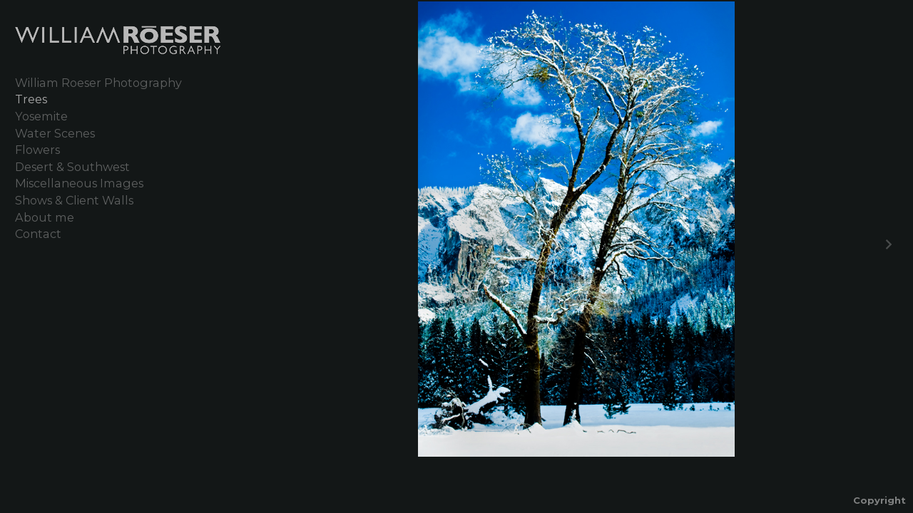

--- FILE ---
content_type: text/html; charset=UTF-8
request_url: http://roeserphotos.com/trees/
body_size: 76970
content:
<!DOCTYPE html>
<html lang="en">
	<head>
		<meta charset="utf-8">
		<title>Trees: Yosemite Photography - Landscape Photography</title>
		<meta name="viewport" id="viewport" content="width=device-width, initial-scale=1.0" />
		<meta name="description" content="Fresno based photographer captures beauty of Yosemite and nature.  Bill Roeser shares his love for photography!">
		<meta name="keywords" content="Half Dome Yosemite Fresno roeser   landscape Sierra Nevada pictures spectrum gallery">
		<meta name="author" content="Neon Sky Creative Media System">
		<meta name="apple-mobile-web-app-capable" content="yes" />
		
		<!-- Schema.org Data -->
		<meta itemscope itemtype="http://schema.org/CreativeWork" />
		<meta itemprop="url" content="http://roeserphotos.com/trees/" />
		<meta itemprop="name" content="Trees" />
		<meta itemprop="headline" content="Trees: Yosemite Photography - Landscape Photography" />
		<meta itemprop="description" content="Various photographs of trees&amp;nbsp;" />
		<meta itemprop="image" content="http://storage.lightgalleries.net/4bd5ec121133a/images/YosemiteOak140dpi.jpg" />

		<!-- Open Graph Data -->
		<meta property="og:url" content="http://roeserphotos.com/trees/" />
		<meta property="og:type" content="website" />
		<meta property="og:title" content="Trees" />
		<meta property="og:description" content="Various photographs of trees&amp;nbsp;" />
		<meta property="og:image" content="http://storage.lightgalleries.net/4bd5ec121133a/images/YosemiteOak140dpi.jpg" />

		<!-- Twitter Card Data -->
		<meta name="twitter:card" value="summary">
		<meta name="twitter:title" content="Trees">
		<meta name="twitter:description" content="Various photographs of trees&amp;nbsp;">
		<meta name="twitter:image" content="http://storage.lightgalleries.net/4bd5ec121133a/images/YosemiteOak140dpi.jpg">
        
        <script>
            // makes crawler html not visible before app load
            document.write('<style>body.noscript #content.noscript{display:none}</style>');
        </script>

		<!-- styles -->
		<style>
            /* define here to cover until css loads*/
            .hide-entry{display:none;}
        </style>
		<link href="http://site.neonsky.com/4.18.1-s3-fix/css/site.css" rel="stylesheet">
		
		<link href="http://site.neonsky.com/4.18.1-s3-fix/api/styles/guid/4bd5ec121133a/template/2/layout/55442/custom.css" rel="stylesheet">
		
	
			
		<!-- fallback thumb display for social media that does not use Open Graph -->
		<link href="http://storage.lightgalleries.net/4bd5ec121133a/images/YosemiteOak140dpi.jpg" rel="image_src" />
			
    <!-- HTML5 shim and Respond.js IE8 support of HTML5 elements and media queries -->
    <!--[if lt IE 9]>
      <script src="https://oss.maxcdn.com/libs/html5shiv/3.6.2/html5shiv.js"></script>
      <script src="https://oss.maxcdn.com/libs/respond.js/1.3.0/respond.min.js"></script>
    <![endif]-->
				
	<!-- typekit -->
    		 <script type="text/javascript" src="http://use.typekit.net/ik/[base64].js"></script>
         <script type="text/javascript">try{Typekit.load();}catch(e){}</script>
			
	<meta name="google-site-verification" content="35ouF2L6L5dANh-FPCtYT7mAzKNyZ_SiR6sEQg3EosU" />

<link href="https://fonts.googleapis.com/css?family=Montserrat:400,400i,700,700i&display=swap" rel="stylesheet">         
	</head>
	
	<body class="noscript loading">
		
    <div id="container">
        <div id="content" class="noscript" role="main"> 
        <div id="column" class="noscript">   		
			<div id="header">	
				<div><span class="siteTitle">William Roeser Photography</span></div>
			</div>
            <div id="html-content" class="noscript">                        
				<article class="gallery-section">
    <h1 class="pageTitle">Trees</h1>
	  			 <div id="category-details" class="text-section-content"><p>Various photographs of trees&nbsp;</p></div>
	        <section class="gallery">
			<ul class="thumbs-grid">
							<li class="image-thumbnail">
					<a class="thumbnail-link" name="YosemiteOak140dpi" href="http://roeserphotos.com/trees/YosemiteOak140dpi" title="YosemiteOak140dpi">
						<img src="http://storage.lightgalleries.net/4bd5ec121133a/images/YosemiteOak140dpi_thumb.jpg" width="69" height="100" alt="YosemiteOak140dpi" />	
					</a>
				</li>
							<li class="image-thumbnail">
					<a class="thumbnail-link" name="Carmel-Highlands-with-Bird" href="http://roeserphotos.com/trees/Carmel-Highlands-with-Bird" title="Carmel-Highlands-with-Bird">
						<img src="http://storage.lightgalleries.net/4bd5ec121133a/images/Carmel-Highlands-with-Bird_thumb.jpg" width="145" height="100" alt="Carmel-Highlands-with-Bird" />	
					</a>
				</li>
							<li class="image-thumbnail">
					<a class="thumbnail-link" name="395-Eastern-Sierra-Aspen-Trees---Dead-Stand-1-for-Web" href="http://roeserphotos.com/trees/395-Eastern-Sierra-Aspen-Trees---Dead-Stand-1-for-Web" title="395-Eastern-Sierra-Aspen-Trees---Dead-Stand-1-for-Web">
						<img src="http://storage.lightgalleries.net/4bd5ec121133a/images/395-Eastern-Sierra-Aspen-Trees---Dead-Stand-1-for-Web_thumb.jpg" width="150" height="100" alt="395-Eastern-Sierra-Aspen-Trees---Dead-Stand-1-for-Web" />	
					</a>
				</li>
							<li class="image-thumbnail">
					<a class="thumbnail-link" name="Longbarn-meadow---brighter-for-web" href="http://roeserphotos.com/trees/Longbarn-meadow---brighter-for-web" title="Longbarn-meadow---brighter-for-web">
						<img src="http://storage.lightgalleries.net/4bd5ec121133a/images/Longbarn-meadow---brighter-for-web_thumb.jpg" width="67" height="100" alt="Longbarn-meadow---brighter-for-web" />	
					</a>
				</li>
							<li class="image-thumbnail">
					<a class="thumbnail-link" name="log-stack-tenaya" href="http://roeserphotos.com/trees/log-stack-tenaya" title="log-stack-tenaya">
						<img src="http://storage.lightgalleries.net/4bd5ec121133a/images/log-stack-tenaya_thumb.jpg" width="135" height="100" alt="log-stack-tenaya" />	
					</a>
				</li>
							<li class="image-thumbnail">
					<a class="thumbnail-link" name="Dreamy-snow-on-tree---for-web" href="http://roeserphotos.com/trees/Dreamy-snow-on-tree---for-web" title="Dreamy-snow-on-tree---for-web">
						<img src="http://storage.lightgalleries.net/4bd5ec121133a/images/Dreamy-snow-on-tree---for-web_thumb.jpg" width="150" height="100" alt="Dreamy-snow-on-tree---for-web" />	
					</a>
				</li>
							<li class="image-thumbnail">
					<a class="thumbnail-link" name="Eastern-Sierra-Tree-Grouping-for-Neon-Sky-200dpi" href="http://roeserphotos.com/trees/Eastern-Sierra-Tree-Grouping-for-Neon-Sky-200dpi" title="Eastern-Sierra-Tree-Grouping-for-Neon-Sky-200dpi">
						<img src="http://storage.lightgalleries.net/4bd5ec121133a/images/Eastern-Sierra-Tree-Grouping-for-Neon-Sky-200dpi_thumb.jpg" width="76" height="100" alt="Eastern-Sierra-Tree-Grouping-for-Neon-Sky-200dpi" />	
					</a>
				</li>
							<li class="image-thumbnail">
					<a class="thumbnail-link" name="Bark-_1-for-Web" href="http://roeserphotos.com/trees/Bark-_1-for-Web" title="Bark-_1-for-Web">
						<img src="http://storage.lightgalleries.net/4bd5ec121133a/images/Bark-_1-for-Web_thumb.jpg" width="100" height="100" alt="Bark-_1-for-Web" />	
					</a>
				</li>
							<li class="image-thumbnail">
					<a class="thumbnail-link" name="Trees-and-Color---Eastern-Sierra" href="http://roeserphotos.com/trees/Trees-and-Color---Eastern-Sierra" title="Trees-and-Color---Eastern-Sierra">
						<img src="http://storage.lightgalleries.net/4bd5ec121133a/images/Trees-and-Color---Eastern-Sierra_thumb.jpg" width="140" height="100" alt="Trees-and-Color---Eastern-Sierra" />	
					</a>
				</li>
							<li class="image-thumbnail">
					<a class="thumbnail-link" name="Moon_over_Aspen_Trees__6" href="http://roeserphotos.com/trees/Moon_over_Aspen_Trees__6" title="Birch and Ice">
						<img src="http://storage.lightgalleries.net/4bd5ec121133a/images/Moon_over_Aspen_Trees__6_thumb.jpg" width="125" height="100" alt="Birch trees glow on moonlit night" />	
					</a>
				</li>
							<li class="image-thumbnail">
					<a class="thumbnail-link" name="Cascade-Falls-Tahoe--_Roeser_" href="http://roeserphotos.com/trees/Cascade-Falls-Tahoe--_Roeser_" title="Cascade-Falls-Tahoe--_Roeser_">
						<img src="http://storage.lightgalleries.net/4bd5ec121133a/images/Cascade-Falls-Tahoe--_Roeser__thumb.jpg" width="150" height="100" alt="Cascade-Falls-Tahoe--_Roeser_" />	
					</a>
				</li>
							<li class="image-thumbnail">
					<a class="thumbnail-link" name="Yosemite_Oak_Branches__1_16x24" href="http://roeserphotos.com/trees/Yosemite_Oak_Branches__1_16x24" title="Yosemite_Oak_Branches__1_16x24">
						<img src="http://storage.lightgalleries.net/4bd5ec121133a/images/Yosemite_Oak_Branches__1_16x24_thumb.jpg" width="67" height="100" alt="Yosemite_Oak_Branches__1_16x24" />	
					</a>
				</li>
							<li class="image-thumbnail">
					<a class="thumbnail-link" name="apple_tree_in_yosemite" href="http://roeserphotos.com/trees/apple_tree_in_yosemite" title="apple_tree_in_yosemite">
						<img src="http://storage.lightgalleries.net/4bd5ec121133a/images/apple_tree_in_yosemite_thumb.jpg" width="150" height="100" alt="apple_tree_in_yosemite" />	
					</a>
				</li>
							<li class="image-thumbnail">
					<a class="thumbnail-link" name="Aspen_Trees_-_Pink_Flowers_Horizontal__4x6__jpeg_" href="http://roeserphotos.com/trees/Aspen_Trees_-_Pink_Flowers_Horizontal__4x6__jpeg_" title="Aspen_Trees_-_Pink_Flowers_Horizontal__4x6__jpeg_">
						<img src="http://storage.lightgalleries.net/4bd5ec121133a/images/Aspen_Trees_-_Pink_Flowers_Horizontal__4x6__jpeg__thumb.jpg" width="150" height="100" alt="Aspen_Trees_-_Pink_Flowers_Horizontal__4x6__jpeg_" />	
					</a>
				</li>
							<li class="image-thumbnail">
					<a class="thumbnail-link" name="Dogwood-at-Dinkey-Creek-_Roeser_" href="http://roeserphotos.com/trees/Dogwood-at-Dinkey-Creek-_Roeser_" title="Dogwood-at-Dinkey-Creek-_Roeser_">
						<img src="http://storage.lightgalleries.net/4bd5ec121133a/images/Dogwood-at-Dinkey-Creek-_Roeser__thumb.jpg" width="67" height="100" alt="Dogwood-at-Dinkey-Creek-_Roeser_" />	
					</a>
				</li>
							<li class="image-thumbnail">
					<a class="thumbnail-link" name="Aspen-and-Tulips-TPZ-_2" href="http://roeserphotos.com/trees/Aspen-and-Tulips-TPZ-_2" title="Sundance, Utah">
						<img src="http://storage.lightgalleries.net/4bd5ec121133a/images/Aspen-and-Tulips-TPZ-_2_thumb.jpg" width="75" height="100" alt="Tulips blooming near Provo River in Utah" />	
					</a>
				</li>
							<li class="image-thumbnail">
					<a class="thumbnail-link" name="Foothill-Sunset-_4x6-300dpi_-Copyright-William-Roeser" href="http://roeserphotos.com/trees/Foothill-Sunset-_4x6-300dpi_-Copyright-William-Roeser" title="Foothill-Sunset-_4x6-300dpi_-Copyright-William-Roeser">
						<img src="http://storage.lightgalleries.net/4bd5ec121133a/images/Foothill-Sunset-_4x6-300dpi_-Copyright-William-Roeser_thumb.jpg" width="150" height="100" alt="Foothill-Sunset-_4x6-300dpi_-Copyright-William-Roeser" />	
					</a>
				</li>
							<li class="image-thumbnail">
					<a class="thumbnail-link" name="Roeser---Shaver-Aspen---Spectrum-Newsletter" href="http://roeserphotos.com/trees/Roeser---Shaver-Aspen---Spectrum-Newsletter" title="Roeser---Shaver-Aspen---Spectrum-Newsletter">
						<img src="http://storage.lightgalleries.net/4bd5ec121133a/images/Roeser---Shaver-Aspen---Spectrum-Newsletter_thumb.jpg" width="100" height="100" alt="Roeser---Shaver-Aspen---Spectrum-Newsletter" />	
					</a>
				</li>
							<li class="image-thumbnail">
					<a class="thumbnail-link" name="Dogwood-with-Sunset-Color-on-Rocks-_2" href="http://roeserphotos.com/trees/Dogwood-with-Sunset-Color-on-Rocks-_2" title="Dogwood">
						<img src="http://storage.lightgalleries.net/4bd5ec121133a/images/Dogwood-with-Sunset-Color-on-Rocks-_2_thumb.jpg" width="67" height="100" alt="Dougwood tree blooms in Yosemite." />	
					</a>
				</li>
							<li class="image-thumbnail">
					<a class="thumbnail-link" name="Winter-Trees-with-Snow" href="http://roeserphotos.com/trees/Winter-Trees-with-Snow" title="Winter-Trees-with-Snow">
						<img src="http://storage.lightgalleries.net/4bd5ec121133a/images/Winter-Trees-with-Snow_thumb.jpg" width="140" height="100" alt="Winter-Trees-with-Snow" />	
					</a>
				</li>
							<li class="image-thumbnail">
					<a class="thumbnail-link" name="Painted-Aspen-for-Web" href="http://roeserphotos.com/trees/Painted-Aspen-for-Web" title="Painted-Aspen-for-Web">
						<img src="http://storage.lightgalleries.net/4bd5ec121133a/images/Painted-Aspen-for-Web_thumb.jpg" width="150" height="63" alt="Painted-Aspen-for-Web" />	
					</a>
				</li>
							<li class="image-thumbnail">
					<a class="thumbnail-link" name="Spring-Oaks_12x18" href="http://roeserphotos.com/trees/Spring-Oaks_12x18" title="Foothill Oaks">
						<img src="http://storage.lightgalleries.net/4bd5ec121133a/images/Spring-Oaks_12x18_thumb.jpg" width="150" height="100" alt="Spring time oaks " />	
					</a>
				</li>
							<li class="image-thumbnail">
					<a class="thumbnail-link" name="Eastern-Sierra-_7-for-Neon-Sky-Web" href="http://roeserphotos.com/trees/Eastern-Sierra-_7-for-Neon-Sky-Web" title="Eastern-Sierra-_7-for-Neon-Sky-Web">
						<img src="http://storage.lightgalleries.net/4bd5ec121133a/images/Eastern-Sierra-_7-for-Neon-Sky-Web_thumb.jpg" width="85" height="100" alt="Eastern-Sierra-_7-for-Neon-Sky-Web" />	
					</a>
				</li>
							<li class="image-thumbnail">
					<a class="thumbnail-link" name="aspenlong" href="http://roeserphotos.com/trees/aspenlong" title="aspenlong">
						<img src="http://storage.lightgalleries.net/4bd5ec121133a/images/aspenlong_thumb.jpg" width="150" height="64" alt="aspenlong" />	
					</a>
				</li>
							<li class="image-thumbnail">
					<a class="thumbnail-link" name="Dogwood-Against-Tree-Trunk---Topaz" href="http://roeserphotos.com/trees/Dogwood-Against-Tree-Trunk---Topaz" title="Dogwood-Against-Tree-Trunk---Topaz">
						<img src="http://storage.lightgalleries.net/4bd5ec121133a/images/Dogwood-Against-Tree-Trunk---Topaz_thumb.jpg" width="67" height="100" alt="Dogwood-Against-Tree-Trunk---Topaz" />	
					</a>
				</li>
							<li class="image-thumbnail">
					<a class="thumbnail-link" name="Bridalveil__Fall_Color" href="http://roeserphotos.com/trees/Bridalveil__Fall_Color" title="Bridalveil Falls">
						<img src="http://storage.lightgalleries.net/4bd5ec121133a/images/Bridalveil__Fall_Color_thumb.jpg" width="67" height="100" alt="Fall colors along the Merced River compliment Bridalveil Falls." />	
					</a>
				</li>
							<li class="image-thumbnail">
					<a class="thumbnail-link" name="Hume-Meadow_1" href="http://roeserphotos.com/trees/Hume-Meadow_1" title="Hume-Meadow_1">
						<img src="http://storage.lightgalleries.net/4bd5ec121133a/images/Hume-Meadow_1_thumb.jpg" width="150" height="100" alt="Hume-Meadow_1" />	
					</a>
				</li>
							<li class="image-thumbnail">
					<a class="thumbnail-link" name="Brilliant-Yosemite-Oak-_-Copyright-William-Roeser" href="http://roeserphotos.com/trees/Brilliant-Yosemite-Oak-_-Copyright-William-Roeser" title="Brilliant-Yosemite-Oak-_-Copyright-William-Roeser">
						<img src="http://storage.lightgalleries.net/4bd5ec121133a/images/Brilliant-Yosemite-Oak-_-Copyright-William-Roeser_thumb.jpg" width="66" height="100" alt="Brilliant-Yosemite-Oak-_-Copyright-William-Roeser" />	
					</a>
				</li>
							<li class="image-thumbnail">
					<a class="thumbnail-link" name="Enchantment-Cactus-_Roeser_-" href="http://roeserphotos.com/trees/Enchantment-Cactus-_Roeser_-" title="Enchantment-Cactus-_Roeser_-">
						<img src="http://storage.lightgalleries.net/4bd5ec121133a/images/Enchantment-Cactus-_Roeser_-_thumb.jpg" width="75" height="100" alt="Enchantment-Cactus-_Roeser_-" />	
					</a>
				</li>
							<li class="image-thumbnail">
					<a class="thumbnail-link" name="Bark-_3" href="http://roeserphotos.com/trees/Bark-_3" title="Bark-_3">
						<img src="http://storage.lightgalleries.net/4bd5ec121133a/images/Bark-_3_thumb.jpg" width="100" height="100" alt="Bark-_3" />	
					</a>
				</li>
							<li class="image-thumbnail">
					<a class="thumbnail-link" name="Aspen-and-Rock-for-Web-" href="http://roeserphotos.com/trees/Aspen-and-Rock-for-Web-" title="Aspen-and-Rock-for-Web-">
						<img src="http://storage.lightgalleries.net/4bd5ec121133a/images/Aspen-and-Rock-for-Web-_thumb.jpg" width="147" height="100" alt="Aspen-and-Rock-for-Web-" />	
					</a>
				</li>
							<li class="image-thumbnail">
					<a class="thumbnail-link" name="Aspen-Leaves-_1-14x7-for-web" href="http://roeserphotos.com/trees/Aspen-Leaves-_1-14x7-for-web" title="Aspen-Leaves-_1-14x7-for-web">
						<img src="http://storage.lightgalleries.net/4bd5ec121133a/images/Aspen-Leaves-_1-14x7-for-web_thumb.jpg" width="150" height="75" alt="Aspen-Leaves-_1-14x7-for-web" />	
					</a>
				</li>
							<li class="image-thumbnail">
					<a class="thumbnail-link" name="Mt-Hood-Close-Up-for-web" href="http://roeserphotos.com/trees/Mt-Hood-Close-Up-for-web" title="Mt-Hood-Close-Up-for-web">
						<img src="http://storage.lightgalleries.net/4bd5ec121133a/images/Mt-Hood-Close-Up-for-web_thumb.jpg" width="150" height="100" alt="Mt-Hood-Close-Up-for-web" />	
					</a>
				</li>
						</ul>													
		</section>
		</article>
				
				<div id="allCategoryLinks">
    <ul><li ><a href="/william-roeser-photography/">William Roeser Photography</a></li><li class="active"><a href="/trees/">Trees</a></li><li ><a href="/yosemite/">Yosemite</a></li><li ><a href="/water-scenes/">Water Scenes</a></li><li ><a href="/flowers/">Flowers</a></li><li ><a href="/desert-southwest/">Desert & Southwest</a></li><li ><a href="/miscellaneous-images/">Miscellaneous Images</a></li><li ><a href="/shows-client-walls/">Shows & Client Walls</a></li><li ><a href="/about-me/">About me</a></li><li ><a href="/contact/">Contact</a></li></ul>	
</div>				<!-- writes out the languages menu -->
	
			</div>

			<div id="copyright" class="copyright"><p class="neon-copyright"><strong>William Roeser Photography</strong>.  Site design © 2010-2025 <a href="http://www.neonsky.com" target="_blank">Neon Sky Creative Media</a></p></div>
                
                </div>     
            </footer>
            <!-- close the off-canvas menu--> 
            <a class="exit-off-canvas"></a>
        </main>
    </div>
</div>  	     				 		      
        <script>     
	    		 	var data = {"config":{"loginRedirectID":"","appVersion":"4.18.1-s3-fix","apiAccessUrl":"http:\/\/roeserphotos.com\/api.php\/4.18.1-s3-fix\/api","serviceDomain":"site.neonsky.com","serviceAccessUrl":"http:\/\/site.neonsky.com\/4.18.1-s3-fix","siteAccessUrl":"http:\/\/roeserphotos.com","isPreview":false,"isAlias":false,"isTesting":false,"siteGUID":"4bd5ec121133a","clientID":"1581","layoutID":"55442","layoutPassed":false,"templateID":"2","route":"trees","queryString":[],"activeSlug":"trees","apikey":"9881837ca2fad9d7ec79f61179fff5a635850da6","languageID":"en","languageUrlSegement":"","siteCopyright":"<p><strong>William Roeser Photography<\/strong>&nbsp;<\/p>","pdfCreatorDomain":"pdfcreator.neonsky.com","pdfCreatorVersion":"1.6","pdfHtmlOutput":false,"uiLabels":{"copyright":"Copyright","singles":"Singles","contact_sheet":"Contact Sheet","slide_show":"Slide Show","enter_gallery":"Enter Gallery","previous":"Prev","next":"Next","of":"of","click_image_to_close":"Click Image to Close","info":"info","login":"Login","site_design_by":"Site design","loading":"Loading","password":"Password","invalid_credentials":"Invalid login or password.","exit":"Exit","try_again":"Try Again","cancel":"Cancel","enter":"Enter","view_contact_sheet":"View Contact Sheet","image_caption":"Caption","overview":"Overview","view_singles":"View Singles","view_slide_show":"View Slide Show","images":"Images","viewing_options":"Viewing Options","loading_image":"Loading Image","menu":"menu","fullscreen":"Enter Full Screen","exit_fullscreen":"Exit Full Screen"},"fullCopyright":"<p class=\"neon-copyright\"><strong>William Roeser Photography<\/strong>.  Site design \u00a9 2010-2025 <a href=\"http:\/\/www.neonsky.com\" target=\"_blank\">Neon Sky Creative Media<\/a><\/p>"},"siteAccessUrl":"http:\/\/roeserphotos.com","serviceDomain":"site.neonsky.com","serviceAccessUrl":"http:\/\/site.neonsky.com\/4.18.1-s3-fix","apiAccessUrl":"http:\/\/roeserphotos.com\/api.php\/4.18.1-s3-fix\/api","serviceStaticPath":"http:\/\/site.neonsky.com\/4.18.1-s3-fix","mediaSources":["http:\/\/storage.lightgalleries.net","http:\/\/cdn.lightgalleries.net"],"site":{"domain":"roeserphotos.com","siteTitle":"William Roeser Photography","copyright":"<p><strong>William Roeser Photography<\/strong>&nbsp;<\/p>","indexLabel":"Index","metaTitle":"Yosemite Photography - Landscape Photography","metaDescription":"Fresno based photographer captures beauty of Yosemite and nature.  Bill Roeser shares his love for photography!","footer":"","metaKeywords":"Half Dome Yosemite Fresno roeser   landscape Sierra Nevada pictures spectrum gallery","htmlSiteLogoWidth":"290","htmlSiteLogoHeight":"42","google_analytics_accountID":"","googleTrackingCodeType":"1","googleTrackingUseDisplayAdvertising":"0","mediaSource":"STORAGE","custom_tracking_code":"","customTrackingCodeLocation":"HEAD","nonModSiteURLs":"","jsSnippets":null,"typeKitScriptURL":"http:\/\/use.typekit.net\/ik\/[base64].js","typeKitInstantToken":"[base64]","splash_title":null,"splash_subtitle":null,"splash_email":null,"hasMultipleLanguages":false,"homeSectionID":"55799","settings":{"c_LOGO":"C9C9C9","":"0","c_TEXT_MAIN":"E1E1E1","primaryTextColor":"E1E1E1","c_NAV_TEXT":"C9C9C9","navBarTextColor":"C9C9C9","c_BACKGROUND":"222222","siteBackgroundColor":"222222","c_MENU_BG_ROLLOVER":"000000","menuItemRolloverColor":"000000","c_MATTE":"131717","contentAreaBackgroundColor":"131717","c_SPLASH_BACKGROUND":"000000","c_TEXT_SECONDARY":"444444","secondaryTextColor":"444444","c_NAV_TEXT_ROLLOVER":"FFFFFF","navBarTextRolloverColor":"FFFFFF","c_MENU_TEXT":"AAAAAA","menuTextColor":"AAAAAA","c_MENU_LINES":"AAAAAA","menuLineColor":"AAAAAA","c_THUMB_BG":"111111","c_THUMB_BG_UNUSED":"000000","c_SPLASH_TEXT":"FFFFFF","c_MENU_COLUMN":"131717","verticalMenuColumnColor":"131717","c_PHOTO_BORDER":"131717","imageBorderColor":"131717","c_THUMB_NAV_TEXT":"F6F6F6","thumbNavTextColor":"F6F6F6","c_THUMB_NAV_OUTLINE":"191919","thumbNavItemOutlineColor":"191919","c_THUMB_NAV_ARROW":"505050","thumbNavIconColor":"505050","c_NAV_BAR_COLUMN":"060606","c_NAV_BAR_MATTE":"131717","c_csThumbBorder":"111111","concatLevel1Headings":true,"usePNGLogo":true,"useCustomCSS":false,"customCSSPath":"","headerBarConfig":"1","headerBarBranding":"1","customHeaderBarBrandingPath":"","hiddenMenuSide":"2","startupConfiguration":"1","globalSplashSWFSAlign":"2","isSizeToFitScreen":false,"displaySplashOnMobile":true,"useFlash":true,"menuRemainHidden":false,"isSplashPublic":true,"promptToDownloadFlash":false,"LOGO_ALIGNMENT":"1","OVERVIEW_CONFIG":"1","startupOptions":"1","VIEW_OPS_ALIGNMENT":"2","INTRO_TYPE":"2","splashSWFSAlign":"2","USE_LOADBAR_TEXT":true,"USE_LOADBAR_LINES":true,"DESIGNATE_VISITED_CATS":true,"sizeToFitScreen":false,"MENU_COLUMN_ALIGNMENT":"1","MENU_TEXT_ALIGNMENT":"1","PHOTO_BORDER":"0","PHOTO_BUFFER":"40","CONTACT_SHEET_LAYOUT":"2","CAPTION_CONFIG":"2","CAPTION_WIDTH_CONFIG":"2","CAPTION_WIDTH_PERCENT":"100","CAPTION_ALIGNMENT":"2","ANC_PHOTO_TYPE":"2","ANC_LAYOUT_CONFIG":"2","TEXT_CASE_INTERFACE":"2","INTRO_LAYOUT_CONFIG":"2","SITE_FONT":"5","TEXT_CASE_CATEGORIES":"2","CUSTOM_LOGO":"logo.swf","LOGO_CONFINED":true,"LOGO_BUFFER_LEFT":"20","LOGO_BUFFER_TOP":"35","LOGO_BUFFER_RIGHT":"20","LOGO_BUFFER_BOTTOM":"25","COLORIZE_LOGO":false,"LOAD_ANIM_TYPE":"2","INCLUDE_INTRO_MENU_ITEM":true,"MENU_CATEGORY_ORDER":"2","CAPTION_POSITION":"1","audioSetID":"2","SEQ_NAV_SAME_BAR_THUMB_NAV":false,"NAV_BAR_CONFINED_MATTE":true,"AUTO_HIDE_THUMB_NAV_BUTTONS":true,"THUMB_NAV_ALIGNMENT":"2","USE_SUB_NAV_BEVELS":false,"eieScrollIconDown":"","subnavigationStyle":"5","navIconStyle":"6","eieScreenNavIconBack":"","screenToScreenButtonStyle":"2","subnavIconSize":"2","eieScreenNavIconNext":"","eieThumbNavIconBack":"","eieThumbNavIconNext":"","menuColumnBGPatternID":"1","menuColumnBGPosition":"1","eieMenuColumnBGPattern":"","useMenuLines":false,"useMenuRolloverBG":true,"eieMenuColumnBottomElement":"","menuColumnBottomElementBottomBuffer":"0","menuColumnBottomElementHorizontalBuffer":"0","menuColumnBottomElementAlignment":"1","eieMenuIconCurrent":"","eieMenuIconParent":"","eieScrollIconUp":"","eieSiteBGPattern":"","siteBackgroundPosition":"1","siteBGPatternID":"1","menuColumnBGPatternMasked":true,"menuColumnColorized":true,"matteColorized":true,"navBarsColorized":true,"menuColumnTopElementID":"1","menuColumnBottomElementID":"1","eieMenuColumnTopElement":"","menuColumnTopElementAlignment":"1","menuColumnTopElementTopBuffer":"0","menuColumnTopElementHorizontalBuffer":"0","menuColumnTopElementMasked":true,"menuColumnBottomElementMasked":false,"overlayScrimOpacity":".5","overlayBorderThickness":"0","overlayMatteThickness":"0","usePNGLogoInHTMLSite":true,"menuColumnBottomElementLinkURL":"","menuColumnBottomElementLinkTarget":"1","initialViewMode":"1","fontSize":"2","showFullScreenButton":false,"hideCopyright":true,"siteMarginTop":"0","siteMarginRight":"0","siteMarginBottom":"0","siteMarginLeft":"0","menuColumnWidthConfig":"1","menuColumnWidth":"0","socialMediaShareButtons":"0","csThumbBGDims":"1","csThumbBorderThickness":"3","useCSThumbDropShadow":true,"csThumbBGBehavior":"3","customCSS":"svg.icon {\r\n  fill: rgba(246, 246, 246, 0.6);\r\n}\r\n\r\np, div,\r\nh1, h2, h3, h4, h5, h6, .h1, .h2, .h3, .h4, .h5, .h6,\r\na, a:link, a:visited,\r\n.menu .accordion .accordion-navigation>a,\r\n.menu .accordion .accordion-navigation>.content,\r\n.menu .accordion .accordion-navigation>.content.active,\r\n.menu nav ul li a,\r\n.menu nav ul li a:link,\r\n.menu nav ul.child-nav li a,\r\n.menu nav ul.child-nav li a:link,\r\n.menu nav.main-menu,\r\n.menu nav.main-menu ul li a,\r\n.menu nav.main-menu ul.child-nav li a,\r\n.menu nav.main-menu ul.child-nav li a:link,\r\n.menu nav.main-menu ul.child-nav a,\r\n.menu nav.main-menu ul.child-nav a:link,\r\n.menu nav.main-menu li a,\r\n.menu nav.main-menu li a:link,\r\n.menu nav.main-menu li a:visited,\r\n.site-title {\r\n\tfont-family: 'Montserrat', sans-serif;\r\n}","menuTopBuffer":"0","socialMediaLinks":"32767","socialMediaLinkGround":"1","isSiteFooterVisible":true,"dimNonSelectedMenuItems":true,"initLoadingAnimationDisplayDelay":"1000","verticalMenuHeader":"<%== primaryAsset %>","verticalMenuHeaderMarginTop":"35","verticalMenuHeaderMarginRight":"20","verticalMenuHeaderMarginBottom":"25","verticalMenuHeaderMarginLeft":"20","verticalMenuHeaderAssetMaxScale":"100","verticalMenuHeaderContentHorizAlign":"1","verticalMenuHeaderAssetFilename":"logo_re","verticalMenuHeaderHeight":"0","verticalMenuFooterHeight":"0","verticalMenuFooter":"<%== socialMediaLinks %><%== customFooter %>","verticalMenuFooterMarginTop":"20","verticalMenuFooterMarginRight":"20","verticalMenuFooterMarginBottom":"20","verticalMenuFooterMarginLeft":"20","verticalMenuFooterAssetMaxScale":"50","verticalMenuFooterContentHorizAlign":"1","verticalMenuFooterAssetFilename":"","verticalMenuMiddleMarginTop":"0","verticalMenuMiddleMarginRight":"14","verticalMenuMiddleMarginBottom":"0","verticalMenuMiddleMarginLeft":"14","verticalMenuHeaderHeightConfig":"1","verticalMenuFooterHeightConfig":"1","verticalMenuWidthConfig":"2","verticalMenuWidth":"330","headerLeftAsset":"","headerCenterAsset":"","headerRightAsset":"","isHeaderConfinedToContentArea":true,"isFooterConfinedToContentArea":true,"headerLeft":"","headerCenter":"","headerRight":"","verticalMenuMiddle":"","verticalMenuMiddleAssetFilename":"","verticalMenuMiddleAssetMaxScale":"50","verticalMenuMiddleContentHorizAlign":"2","menuType":"1","headerLeftAssetMaxScale":"50","headerCenterAssetMaxScale":"50","headerRightAssetMaxScale":"50","headerLeftTopMargin":"0","headerLeftRightMargin":"0","headerLeftBottomMargin":"0","headerLeftLeftMargin":"0","headerCenterTopMargin":"0","headerCenterRightMargin":"0","headerCenterBottomMargin":"0","headerCenterLeftMargin":"0","headerRightTopMargin":"0","headerRightRightMargin":"0","headerRightBottomMargin":"0","headerRightLeftMargin":"0","verticalMenuHeaderAssetExtension":".png","verticalMenuMiddleAssetExtension":"","verticalMenuFooterAssetExtension":"","panelMenuHeader":"<%== primaryAsset %>","panelMenuHeaderContentHorizAlign":"1","panelMenuHeaderHeightConfig":"1","panelMenuHeaderHeight":"0","panelMenuHeaderAssetFilename":"logo_re","panelMenuHeaderAssetExtension":".png","panelMenuHeaderAssetMaxScale":"100","panelMenuFooter":"<%== socialMediaLinks %><%== customFooter %>","panelMenuFooterContentHorizAlign":"1","panelMenuFooterHeight":"0","panelMenuFooterHeightConfig":"1","panelMenuFooterAssetFilename":"\/content\/interface-elements\/custom-logos\/logo.png","panelMenuFooterAssetExtension":"","panelMenuFooterAssetMaxScale":"50","showSelectedItemMenuIcons":false,"allowSiteWidePinchZoom":false,"hideScrollbars":false,"PHOTO_BORDER_SIZE":"0","PHOTO_BORDER_BUFFER":"40","templateID":"2","LOGO_GROUND":"none","viewProps":{"fontLabel":"Sans Light","systemKitID":"jom0pic","fontFamilyTitle":"\"ns-mod-font-set-5\",sans-serif","fontFamilyBody":"\"ns-mod-font-set-5\",sans-serif","pdfFontFamilyTitle":"\"nimbus-sans\",sans-serif","pdfFontFamilyBody":"\"nimbus-sans\",sans-serif","titleSize":"24","titleWeight":"700","titleLineHeight":"1.20","titleLetterSpacing":"normal","siteTitleSize":"19","siteTitleWeight":"700","bodyCopySize":"14","bodyCopyWeight":"300","bodyCopyLineHeight":"1.20","bodyCopyLetterSpacing":"normal","pdfTitleSize":"12","pdfTitleLineHeight":"10.00","pdfTitleWeight":"500","pdfTitleLetterSpacing":"normal","pdfBodyCopySize":"9","pdfBodyCopyWeight":"300","pdfBodyCopyLetterSpacing":"normal","pdfBodyCopyLineHeight":"10.00","pdfCaptionHeight":"40","secondaryNavWeight":"700","secondaryNavLineHeight":"1.40","secondaryNavLetterSpacing":"normal","sizeID":"2","menuTextSize":"1.15","menuTextWeight":"300","menuTextLineHeight":"1.35","menuTextLetterSpacing":"0rem","menuTextChildSize":"1.15","menuTextChildLineHeight":"1.35","menuTextChildWeight":"300","menuTextChildLetterSpacing":"0rem","secondaryNavSize":"13","fontGroup":"2","margin":0,"border":"0","padding":0,"buffer":6,"topBuffer":0,"bottomBuffer":0,"leftBuffer":0,"rightBuffer":10},"verticalMenuHeaderAsset":"http:\/\/storage.lightgalleries.net\/4bd5ec121133a\/images\/logo_re-1.png","verticalMenuHeaderAssetWidth":"290","verticalMenuHeaderAssetHeight":"42","verticalMenuMiddleAsset":"","verticalMenuFooterAsset":"","horizontalMenuHeaderAsset":"\/content\/interface-elements\/custom-logos\/logo.png","horizontalMenuHeaderMarginTop":"35","horizontalMenuHeaderMarginBottom":"25","horizontalMenuHeaderMarginLeft":"20","horizontalMenuHeaderMarginRight":"20","panelMenuHeaderAsset":"http:\/\/storage.lightgalleries.net\/4bd5ec121133a\/images\/logo_re-1.png","panelMenuHeaderAssetWidth":"290","panelMenuHeaderAssetHeight":"42","panelMenuHeaderMarginTop":"35","panelMenuHeaderMarginBottom":"25","panelMenuHeaderMarginLeft":"20","panelMenuHeaderMarginRight":"20","panelMenuMiddleMarginTop":0,"panelMenuMiddleMarginBottom":0,"panelMenuMiddleMarginLeft":10,"panelMenuMiddleMarginRight":10,"panelMenuFooterMarginTop":0,"panelMenuFooterMarginBottom":0,"panelMenuFooterMarginLeft":0,"panelMenuFooterMarginRight":0,"popupMenuHeaderAsset":"\/content\/interface-elements\/custom-logos\/logo.png","popupMenuHeaderMarginTop":"35","popupMenuHeaderMarginBottom":"25","popupMenuHeaderMarginLeft":"20","popupMenuHeaderMarginRight":"20","galleryProps":{"slideTransitionType":"2","slideDelay":"3000","slideDuration":"1000","slideDurationIn":"1000","slideDurationOut":"1000","slideDurationCross":"1000"},"introSlideProps":{"slideTransitionType":"2","slideDelay":"2000","slideDuration":"2000","slideDurationIn":"2000","slideDurationOut":"2000","slideDurationCross":"1000"},"textSlideProps":{"slideTransitionType":"2","slideDuration":"2000","slideDelay":"2000","slideDurationIn":"2000","slideDurationOut":"2000","slideDurationCross":"2000"},"socialMediaShare":[],"socialMedia":[]}},"sections":[{"sectionID":"55799","active":"1","parentNode":"0","sortOrder":"0","categoryType":"2","behaviorID":"1","viewID":"2","showInMainNav":"1","olderSibling":"0","youngerSibling":"0","linkURL":"","linkTarget":"","username":"","password":"","action":"gridScreen","sectionThumb":"","title":"William Roeser Photography","heading":"Fine Art Images","metaTitle":null,"metaDescription":null,"metaKeywords":null,"viewProps":{"showOverview":false,"captionHandling":1,"gridLayout":1,"cellSize":2,"buffer":2,"showHeading":false,"galleryTextLayout":1,"showImageTitlesEtc":true,"imageTextLayout":1,"startInSingles":false,"gridLayoutNew":3,"showImageFilenames":false,"showImageNumber":false,"usePrevNextNav":false,"useThumbNav":false},"titles":["William Roeser Photography"],"metaTitles":[""],"headings":["Fine Art Images"],"slug":"william-roeser-photography","children":[]},{"sectionID":"55801","active":"1","parentNode":"0","sortOrder":"0","categoryType":"1","behaviorID":"1","viewID":"24","showInMainNav":"1","olderSibling":"0","youngerSibling":"55938","linkURL":"","linkTarget":"","username":"","password":"","action":"singlesScreen","sectionThumb":"","title":"Trees","heading":null,"metaTitle":null,"metaDescription":null,"metaKeywords":null,"viewProps":{"imageTextLayout":1,"showImageTitlesEtc":true,"showHeading":false,"showOverview":false,"showImageFilenames":false,"showImageNumber":false,"usePrevNextNav":false,"useThumbNav":false},"titles":["Trees"],"metaTitles":[""],"headings":[""],"slug":"trees","children":[]},{"sectionID":"55938","active":"1","parentNode":"0","sortOrder":"0","categoryType":"1","behaviorID":"1","viewID":"24","showInMainNav":"1","olderSibling":"55801","youngerSibling":"55804","linkURL":"","linkTarget":"","username":"","password":"","action":"singlesScreen","sectionThumb":"","title":"Yosemite","heading":null,"metaTitle":null,"metaDescription":null,"metaKeywords":null,"viewProps":{"imageTextLayout":1,"showImageTitlesEtc":true,"showHeading":false,"showOverview":false,"showImageFilenames":false,"showImageNumber":false,"usePrevNextNav":false,"useThumbNav":false},"titles":["Yosemite"],"metaTitles":[""],"headings":[""],"slug":"yosemite","children":[]},{"sectionID":"55804","active":"1","parentNode":"0","sortOrder":"0","categoryType":"1","behaviorID":"1","viewID":"24","showInMainNav":"1","olderSibling":"55938","youngerSibling":"55942","linkURL":"","linkTarget":"","username":"","password":"","action":"singlesScreen","sectionThumb":"","title":"Water Scenes","heading":null,"metaTitle":null,"metaDescription":null,"metaKeywords":null,"viewProps":{"imageTextLayout":1,"showImageTitlesEtc":true,"showHeading":false,"showOverview":false,"showImageFilenames":false,"showImageNumber":false,"usePrevNextNav":false,"useThumbNav":false},"titles":["Water Scenes"],"metaTitles":[""],"headings":[""],"slug":"water-scenes","children":[]},{"sectionID":"55942","active":"1","parentNode":"0","sortOrder":"0","categoryType":"1","behaviorID":"1","viewID":"24","showInMainNav":"1","olderSibling":"55804","youngerSibling":"152769","linkURL":"","linkTarget":"","username":"","password":"","action":"singlesScreen","sectionThumb":"","title":"Flowers","heading":null,"metaTitle":null,"metaDescription":null,"metaKeywords":null,"viewProps":{"imageTextLayout":1,"showImageTitlesEtc":true,"showHeading":false,"showOverview":false,"showImageFilenames":false,"showImageNumber":false,"usePrevNextNav":false,"useThumbNav":false},"titles":["Flowers"],"metaTitles":[""],"headings":[""],"slug":"flowers","children":[]},{"sectionID":"152769","active":"1","parentNode":"0","sortOrder":"0","categoryType":"1","behaviorID":"1","viewID":"24","showInMainNav":"1","olderSibling":"55942","youngerSibling":"55943","linkURL":"","linkTarget":"","username":"","password":"","action":"singlesScreen","sectionThumb":"","title":"Desert & Southwest","heading":null,"metaTitle":null,"metaDescription":null,"metaKeywords":null,"viewProps":{"imageTextLayout":1,"showImageTitlesEtc":true,"showHeading":false,"showOverview":false,"showImageFilenames":false,"showImageNumber":true,"usePrevNextNav":false,"useThumbNav":false},"titles":["Desert & Southwest"],"metaTitles":[""],"headings":[""],"slug":"desert-southwest","children":[]},{"sectionID":"55943","active":"1","parentNode":"0","sortOrder":"0","categoryType":"1","behaviorID":"1","viewID":"24","showInMainNav":"1","olderSibling":"152769","youngerSibling":"156950","linkURL":"","linkTarget":"","username":"","password":"","action":"singlesScreen","sectionThumb":"","title":"Miscellaneous Images","heading":null,"metaTitle":null,"metaDescription":null,"metaKeywords":null,"viewProps":{"imageTextLayout":1,"showImageTitlesEtc":true,"showHeading":false,"showOverview":false,"showImageFilenames":false,"showImageNumber":false,"usePrevNextNav":false,"useThumbNav":false},"titles":["Miscellaneous Images"],"metaTitles":[""],"headings":[""],"slug":"miscellaneous-images","children":[]},{"sectionID":"156950","active":"1","parentNode":"0","sortOrder":"0","categoryType":"1","behaviorID":"1","viewID":"24","showInMainNav":"1","olderSibling":"55943","youngerSibling":"0","linkURL":"","linkTarget":"","username":"","password":"","action":"singlesScreen","sectionThumb":"","title":"Shows & Client Walls","heading":null,"metaTitle":null,"metaDescription":null,"metaKeywords":null,"viewProps":{"imageTextLayout":1,"showImageTitlesEtc":true,"showHeading":false,"showOverview":false,"showImageFilenames":false,"showImageNumber":false,"usePrevNextNav":false,"useThumbNav":false},"titles":["Shows & Client Walls"],"metaTitles":[""],"headings":[""],"slug":"shows-client-walls","children":[]},{"sectionID":"55802","active":"1","parentNode":"0","sortOrder":"0","categoryType":"3","behaviorID":"3","viewID":"22","showInMainNav":"1","olderSibling":"0","youngerSibling":"55803","linkURL":"","linkTarget":"","username":"","password":"","action":"flashTextScreen","sectionThumb":"","title":"About me","heading":null,"metaTitle":null,"metaDescription":null,"metaKeywords":null,"viewProps":{"showImageFilenames":false,"showImageNumber":false,"usePrevNextNav":false,"useThumbNav":false},"titles":["About me"],"metaTitles":[""],"headings":[""],"slug":"about-me","children":[]},{"sectionID":"55803","active":"1","parentNode":"0","sortOrder":"0","categoryType":"3","behaviorID":"3","viewID":"22","showInMainNav":"1","olderSibling":"55802","youngerSibling":"0","linkURL":"","linkTarget":"","username":"","password":"","action":"flashTextScreen","sectionThumb":"","title":"Contact","heading":null,"metaTitle":null,"metaDescription":null,"metaKeywords":null,"viewProps":{"showImageFilenames":false,"showImageNumber":false,"usePrevNextNav":false,"useThumbNav":false},"titles":["Contact"],"metaTitles":[""],"headings":[""],"slug":"contact","children":[]}],"content":[{"sectionID":"55801","title":"Trees","heading":"","details":"<p>Various photographs of trees&nbsp;<\/p>","gallery":[{"textData":{"title":null,"dateline":null,"caption":"","altText":"","metaTitle":null,"metaDescription":null,"metaKeywords":null},"sectionInfo":{"linkTarget":"_self"},"puid":"YosemiteOak140dpi","filename":"YosemiteOak140dpi","extension":".jpg","media":[{"type":"image","disp_size":300,"width":"208","height":"300","url":"http:\/\/storage.lightgalleries.net\/4bd5ec121133a\/images\/YosemiteOak140dpi_h_300.jpg"},{"type":"image","disp_size":1200,"width":"583","height":"840","url":"http:\/\/storage.lightgalleries.net\/4bd5ec121133a\/images\/YosemiteOak140dpi.jpg"},{"type":"image","disp_size":100,"width":"69","height":"100","url":"http:\/\/storage.lightgalleries.net\/4bd5ec121133a\/images\/YosemiteOak140dpi_thumb.jpg"}]},{"textData":{"title":null,"dateline":null,"caption":"","altText":"","metaTitle":null,"metaDescription":null,"metaKeywords":null},"sectionInfo":{"linkTarget":"_self"},"puid":"Carmel-Highlands-with-Bird","filename":"Carmel-Highlands-with-Bird","extension":".jpg","media":[{"type":"image","disp_size":300,"width":"435","height":"300","url":"http:\/\/storage.lightgalleries.net\/4bd5ec121133a\/images\/Carmel-Highlands-with-Bird_h_300.jpg"},{"type":"image","disp_size":1200,"width":"1738","height":"1200","url":"http:\/\/storage.lightgalleries.net\/4bd5ec121133a\/images\/Carmel-Highlands-with-Bird.jpg"},{"type":"image","disp_size":100,"width":"145","height":"100","url":"http:\/\/storage.lightgalleries.net\/4bd5ec121133a\/images\/Carmel-Highlands-with-Bird_thumb.jpg"}]},{"textData":{"title":null,"dateline":null,"caption":"","altText":"","metaTitle":null,"metaDescription":null,"metaKeywords":null},"sectionInfo":{"linkTarget":"_self"},"puid":"395-Eastern-Sierra-Aspen-Trees---Dead-Stand-1-for-Web","filename":"395-Eastern-Sierra-Aspen-Trees---Dead-Stand-1-for-Web","extension":".jpg","media":[{"type":"image","disp_size":300,"width":"450","height":"300","url":"http:\/\/storage.lightgalleries.net\/4bd5ec121133a\/images\/395-Eastern-Sierra-Aspen-Trees---Dead-Stand-1-for-Web_h_300.jpg"},{"type":"image","disp_size":1200,"width":"1798","height":"1200","url":"http:\/\/storage.lightgalleries.net\/4bd5ec121133a\/images\/395-Eastern-Sierra-Aspen-Trees---Dead-Stand-1-for-Web.jpg"},{"type":"image","disp_size":100,"width":"150","height":"100","url":"http:\/\/storage.lightgalleries.net\/4bd5ec121133a\/images\/395-Eastern-Sierra-Aspen-Trees---Dead-Stand-1-for-Web_thumb.jpg"}]},{"textData":{"title":null,"dateline":null,"caption":"","altText":"","metaTitle":null,"metaDescription":null,"metaKeywords":null},"sectionInfo":{"linkTarget":"_self"},"puid":"Longbarn-meadow---brighter-for-web","filename":"Longbarn-meadow---brighter-for-web","extension":".jpg","media":[{"type":"image","disp_size":300,"width":"200","height":"300","url":"http:\/\/storage.lightgalleries.net\/4bd5ec121133a\/images\/Longbarn-meadow---brighter-for-web_h_300.jpg"},{"type":"image","disp_size":1200,"width":"800","height":"1200","url":"http:\/\/storage.lightgalleries.net\/4bd5ec121133a\/images\/Longbarn-meadow---brighter-for-web.jpg"},{"type":"image","disp_size":100,"width":"67","height":"100","url":"http:\/\/storage.lightgalleries.net\/4bd5ec121133a\/images\/Longbarn-meadow---brighter-for-web_thumb.jpg"}]},{"textData":{"title":null,"dateline":null,"caption":"","altText":"","metaTitle":null,"metaDescription":null,"metaKeywords":null},"sectionInfo":{"linkTarget":"_self"},"puid":"log-stack-tenaya","filename":"log-stack-tenaya","extension":".jpg","media":[{"type":"image","disp_size":300,"width":"405","height":"300","url":"http:\/\/storage.lightgalleries.net\/4bd5ec121133a\/images\/log-stack-tenaya_h_300.jpg"},{"type":"image","disp_size":1200,"width":"1619","height":"1200","url":"http:\/\/storage.lightgalleries.net\/4bd5ec121133a\/images\/log-stack-tenaya.jpg"},{"type":"image","disp_size":100,"width":"135","height":"100","url":"http:\/\/storage.lightgalleries.net\/4bd5ec121133a\/images\/log-stack-tenaya_thumb.jpg"}]},{"textData":{"title":null,"dateline":null,"caption":"","altText":"","metaTitle":null,"metaDescription":null,"metaKeywords":null},"sectionInfo":{"linkTarget":"_self"},"puid":"Dreamy-snow-on-tree---for-web","filename":"Dreamy-snow-on-tree---for-web","extension":".jpg","media":[{"type":"image","disp_size":300,"width":"450","height":"300","url":"http:\/\/storage.lightgalleries.net\/4bd5ec121133a\/images\/Dreamy-snow-on-tree---for-web_h_300.jpg"},{"type":"image","disp_size":1200,"width":"1800","height":"1200","url":"http:\/\/storage.lightgalleries.net\/4bd5ec121133a\/images\/Dreamy-snow-on-tree---for-web.jpg"},{"type":"image","disp_size":100,"width":"150","height":"100","url":"http:\/\/storage.lightgalleries.net\/4bd5ec121133a\/images\/Dreamy-snow-on-tree---for-web_thumb.jpg"}]},{"textData":{"title":null,"dateline":null,"caption":"","altText":"","metaTitle":null,"metaDescription":null,"metaKeywords":null},"sectionInfo":{"linkTarget":"_self"},"puid":"Eastern-Sierra-Tree-Grouping-for-Neon-Sky-200dpi","filename":"Eastern-Sierra-Tree-Grouping-for-Neon-Sky-200dpi","extension":".jpg","media":[{"type":"image","disp_size":300,"width":"229","height":"300","url":"http:\/\/storage.lightgalleries.net\/4bd5ec121133a\/images\/Eastern-Sierra-Tree-Grouping-for-Neon-Sky-200dpi_h_300.jpg"},{"type":"image","disp_size":1200,"width":"915","height":"1200","url":"http:\/\/storage.lightgalleries.net\/4bd5ec121133a\/images\/Eastern-Sierra-Tree-Grouping-for-Neon-Sky-200dpi.jpg"},{"type":"image","disp_size":100,"width":"76","height":"100","url":"http:\/\/storage.lightgalleries.net\/4bd5ec121133a\/images\/Eastern-Sierra-Tree-Grouping-for-Neon-Sky-200dpi_thumb.jpg"}]},{"textData":{"title":null,"dateline":null,"caption":"","altText":"","metaTitle":null,"metaDescription":null,"metaKeywords":null},"sectionInfo":{"linkTarget":"_self"},"puid":"Bark-_1-for-Web","filename":"Bark-_1-for-Web","extension":".jpg","media":[{"type":"image","disp_size":300,"width":"300","height":"300","url":"http:\/\/storage.lightgalleries.net\/4bd5ec121133a\/images\/Bark-_1-for-Web_h_300.jpg"},{"type":"image","disp_size":1200,"width":"1020","height":"1020","url":"http:\/\/storage.lightgalleries.net\/4bd5ec121133a\/images\/Bark-_1-for-Web.jpg"},{"type":"image","disp_size":100,"width":"100","height":"100","url":"http:\/\/storage.lightgalleries.net\/4bd5ec121133a\/images\/Bark-_1-for-Web_thumb.jpg"}]},{"textData":{"title":null,"dateline":null,"caption":"","altText":"","metaTitle":null,"metaDescription":null,"metaKeywords":null},"sectionInfo":{"linkTarget":"_self"},"puid":"Trees-and-Color---Eastern-Sierra","filename":"Trees-and-Color---Eastern-Sierra","extension":".jpg","media":[{"type":"image","disp_size":300,"width":"420","height":"300","url":"http:\/\/storage.lightgalleries.net\/4bd5ec121133a\/images\/Trees-and-Color---Eastern-Sierra_h_300.jpg"},{"type":"image","disp_size":1200,"width":"1200","height":"857","url":"http:\/\/storage.lightgalleries.net\/4bd5ec121133a\/images\/Trees-and-Color---Eastern-Sierra.jpg"},{"type":"image","disp_size":100,"width":"140","height":"100","url":"http:\/\/storage.lightgalleries.net\/4bd5ec121133a\/images\/Trees-and-Color---Eastern-Sierra_thumb.jpg"}]},{"textData":{"title":"Birch and Ice","dateline":"","caption":"<p>Birch trees glow on moonlit night&nbsp;<\/p>","altText":"Birch trees glow on moonlit night","metaTitle":"","metaDescription":"","metaKeywords":""},"sectionInfo":{"linkTarget":"_self"},"puid":"Moon_over_Aspen_Trees__6","filename":"Moon_over_Aspen_Trees__6","extension":".jpg","media":[{"type":"image","disp_size":300,"width":"375","height":"300","url":"http:\/\/storage.lightgalleries.net\/4bd5ec121133a\/images\/Moon_over_Aspen_Trees__6_h_300.jpg"},{"type":"image","disp_size":1200,"width":"1001","height":"800","url":"http:\/\/storage.lightgalleries.net\/4bd5ec121133a\/images\/Moon_over_Aspen_Trees__6.jpg"},{"type":"image","disp_size":100,"width":"125","height":"100","url":"http:\/\/storage.lightgalleries.net\/4bd5ec121133a\/images\/Moon_over_Aspen_Trees__6_thumb.jpg"}]},{"textData":{"title":null,"dateline":null,"caption":"","altText":"","metaTitle":null,"metaDescription":null,"metaKeywords":null},"sectionInfo":{"linkTarget":"_self"},"puid":"Cascade-Falls-Tahoe--_Roeser_","filename":"Cascade-Falls-Tahoe--_Roeser_","extension":".jpg","media":[{"type":"image","disp_size":300,"width":"449","height":"300","url":"http:\/\/storage.lightgalleries.net\/4bd5ec121133a\/images\/Cascade-Falls-Tahoe--_Roeser__h_300.jpg"},{"type":"image","disp_size":1200,"width":"960","height":"641","url":"http:\/\/storage.lightgalleries.net\/4bd5ec121133a\/images\/Cascade-Falls-Tahoe--_Roeser_.jpg"},{"type":"image","disp_size":100,"width":"150","height":"100","url":"http:\/\/storage.lightgalleries.net\/4bd5ec121133a\/images\/Cascade-Falls-Tahoe--_Roeser__thumb.jpg"}]},{"textData":{"title":null,"dateline":null,"caption":"","altText":"","metaTitle":null,"metaDescription":null,"metaKeywords":null},"sectionInfo":{"linkTarget":"_self"},"puid":"Yosemite_Oak_Branches__1_16x24","filename":"Yosemite_Oak_Branches__1_16x24","extension":".jpg","media":[{"type":"image","disp_size":300,"width":"200","height":"300","url":"http:\/\/storage.lightgalleries.net\/4bd5ec121133a\/images\/Yosemite_Oak_Branches__1_16x24_h_300.jpg"},{"type":"image","disp_size":1200,"width":"534","height":"800","url":"http:\/\/storage.lightgalleries.net\/4bd5ec121133a\/images\/Yosemite_Oak_Branches__1_16x24.jpg"},{"type":"image","disp_size":100,"width":"67","height":"100","url":"http:\/\/storage.lightgalleries.net\/4bd5ec121133a\/images\/Yosemite_Oak_Branches__1_16x24_thumb.jpg"}]},{"textData":{"title":null,"dateline":null,"caption":"","altText":"","metaTitle":null,"metaDescription":null,"metaKeywords":null},"sectionInfo":{"linkTarget":"_self"},"puid":"apple_tree_in_yosemite","filename":"apple_tree_in_yosemite","extension":".jpg","media":[{"type":"image","disp_size":300,"width":"452","height":"300","url":"http:\/\/storage.lightgalleries.net\/4bd5ec121133a\/images\/apple_tree_in_yosemite_h_300.jpg"},{"type":"image","disp_size":1200,"width":"1205","height":"800","url":"http:\/\/storage.lightgalleries.net\/4bd5ec121133a\/images\/apple_tree_in_yosemite.jpg"},{"type":"image","disp_size":100,"width":"150","height":"100","url":"http:\/\/storage.lightgalleries.net\/4bd5ec121133a\/images\/apple_tree_in_yosemite_thumb.jpg"}]},{"textData":{"title":"","dateline":"","caption":"","altText":"","metaTitle":"","metaDescription":"","metaKeywords":""},"sectionInfo":{"linkTarget":"_self"},"puid":"Aspen_Trees_-_Pink_Flowers_Horizontal__4x6__jpeg_","filename":"Aspen_Trees_-_Pink_Flowers_Horizontal__4x6__jpeg_","extension":".jpg","media":[{"type":"image","disp_size":300,"width":"450","height":"300","url":"http:\/\/storage.lightgalleries.net\/4bd5ec121133a\/images\/Aspen_Trees_-_Pink_Flowers_Horizontal__4x6__jpeg__h_300.jpg"},{"type":"image","disp_size":1200,"width":"1000","height":"667","url":"http:\/\/storage.lightgalleries.net\/4bd5ec121133a\/images\/Aspen_Trees_-_Pink_Flowers_Horizontal__4x6__jpeg_.jpg"},{"type":"image","disp_size":100,"width":"150","height":"100","url":"http:\/\/storage.lightgalleries.net\/4bd5ec121133a\/images\/Aspen_Trees_-_Pink_Flowers_Horizontal__4x6__jpeg__thumb.jpg"}]},{"textData":{"title":null,"dateline":null,"caption":"","altText":"","metaTitle":null,"metaDescription":null,"metaKeywords":null},"sectionInfo":{"linkTarget":"_self"},"puid":"Dogwood-at-Dinkey-Creek-_Roeser_","filename":"Dogwood-at-Dinkey-Creek-_Roeser_","extension":".jpg","media":[{"type":"image","disp_size":300,"width":"200","height":"300","url":"http:\/\/storage.lightgalleries.net\/4bd5ec121133a\/images\/Dogwood-at-Dinkey-Creek-_Roeser__h_300.jpg"},{"type":"image","disp_size":1200,"width":"800","height":"1199","url":"http:\/\/storage.lightgalleries.net\/4bd5ec121133a\/images\/Dogwood-at-Dinkey-Creek-_Roeser_.jpg"},{"type":"image","disp_size":100,"width":"67","height":"100","url":"http:\/\/storage.lightgalleries.net\/4bd5ec121133a\/images\/Dogwood-at-Dinkey-Creek-_Roeser__thumb.jpg"}]},{"textData":{"title":"Sundance, Utah","dateline":"","caption":"<p>Tulips blooming near Provo River in Utah&nbsp;<\/p>","altText":"Tulips blooming near Provo River in Utah","metaTitle":"","metaDescription":"","metaKeywords":""},"sectionInfo":{"linkTarget":"_self"},"puid":"Aspen-and-Tulips-TPZ-_2","filename":"Aspen-and-Tulips-TPZ-_2","extension":".jpg","media":[{"type":"image","disp_size":300,"width":"225","height":"300","url":"http:\/\/storage.lightgalleries.net\/4bd5ec121133a\/images\/Aspen-and-Tulips-TPZ-_2_h_300.jpg"},{"type":"image","disp_size":1200,"width":"601","height":"800","url":"http:\/\/storage.lightgalleries.net\/4bd5ec121133a\/images\/Aspen-and-Tulips-TPZ-_2.jpg"},{"type":"image","disp_size":100,"width":"75","height":"100","url":"http:\/\/storage.lightgalleries.net\/4bd5ec121133a\/images\/Aspen-and-Tulips-TPZ-_2_thumb.jpg"}]},{"textData":{"title":null,"dateline":null,"caption":"","altText":"","metaTitle":null,"metaDescription":null,"metaKeywords":null},"sectionInfo":{"linkTarget":"_self"},"puid":"Foothill-Sunset-_4x6-300dpi_-Copyright-William-Roeser","filename":"Foothill-Sunset-_4x6-300dpi_-Copyright-William-Roeser","extension":".jpg","media":[{"type":"image","disp_size":300,"width":"450","height":"300","url":"http:\/\/storage.lightgalleries.net\/4bd5ec121133a\/images\/Foothill-Sunset-_4x6-300dpi_-Copyright-William-Roeser_h_300.jpg"},{"type":"image","disp_size":1200,"width":"1800","height":"1200","url":"http:\/\/storage.lightgalleries.net\/4bd5ec121133a\/images\/Foothill-Sunset-_4x6-300dpi_-Copyright-William-Roeser.jpg"},{"type":"image","disp_size":100,"width":"150","height":"100","url":"http:\/\/storage.lightgalleries.net\/4bd5ec121133a\/images\/Foothill-Sunset-_4x6-300dpi_-Copyright-William-Roeser_thumb.jpg"}]},{"textData":{"title":null,"dateline":null,"caption":"","altText":"","metaTitle":null,"metaDescription":null,"metaKeywords":null},"sectionInfo":{"linkTarget":"_self"},"puid":"Roeser---Shaver-Aspen---Spectrum-Newsletter","filename":"Roeser---Shaver-Aspen---Spectrum-Newsletter","extension":".jpg","media":[{"type":"image","disp_size":300,"width":"300","height":"300","url":"http:\/\/storage.lightgalleries.net\/4bd5ec121133a\/images\/Roeser---Shaver-Aspen---Spectrum-Newsletter_h_300.jpg"},{"type":"image","disp_size":1200,"width":"1200","height":"1200","url":"http:\/\/storage.lightgalleries.net\/4bd5ec121133a\/images\/Roeser---Shaver-Aspen---Spectrum-Newsletter.jpg"},{"type":"image","disp_size":100,"width":"100","height":"100","url":"http:\/\/storage.lightgalleries.net\/4bd5ec121133a\/images\/Roeser---Shaver-Aspen---Spectrum-Newsletter_thumb.jpg"}]},{"textData":{"title":"Dogwood","dateline":"","caption":"<p>Dougwood tree blooms in Yosemite.&nbsp;<\/p>","altText":"Dougwood tree blooms in Yosemite.","metaTitle":"","metaDescription":"","metaKeywords":""},"sectionInfo":{"linkTarget":"_self"},"puid":"Dogwood-with-Sunset-Color-on-Rocks-_2","filename":"Dogwood-with-Sunset-Color-on-Rocks-_2","extension":".jpg","media":[{"type":"image","disp_size":300,"width":"200","height":"300","url":"http:\/\/storage.lightgalleries.net\/4bd5ec121133a\/images\/Dogwood-with-Sunset-Color-on-Rocks-_2_h_300.jpg"},{"type":"image","disp_size":1200,"width":"532","height":"800","url":"http:\/\/storage.lightgalleries.net\/4bd5ec121133a\/images\/Dogwood-with-Sunset-Color-on-Rocks-_2.jpg"},{"type":"image","disp_size":100,"width":"67","height":"100","url":"http:\/\/storage.lightgalleries.net\/4bd5ec121133a\/images\/Dogwood-with-Sunset-Color-on-Rocks-_2_thumb.jpg"}]},{"textData":{"title":null,"dateline":null,"caption":"","altText":"","metaTitle":null,"metaDescription":null,"metaKeywords":null},"sectionInfo":{"linkTarget":"_self"},"puid":"Winter-Trees-with-Snow","filename":"Winter-Trees-with-Snow","extension":".jpg","media":[{"type":"image","disp_size":300,"width":"420","height":"300","url":"http:\/\/storage.lightgalleries.net\/4bd5ec121133a\/images\/Winter-Trees-with-Snow_h_300.jpg"},{"type":"image","disp_size":1200,"width":"1602","height":"1144","url":"http:\/\/storage.lightgalleries.net\/4bd5ec121133a\/images\/Winter-Trees-with-Snow.jpg"},{"type":"image","disp_size":100,"width":"140","height":"100","url":"http:\/\/storage.lightgalleries.net\/4bd5ec121133a\/images\/Winter-Trees-with-Snow_thumb.jpg"}]},{"textData":{"title":null,"dateline":null,"caption":"","altText":"","metaTitle":null,"metaDescription":null,"metaKeywords":null},"sectionInfo":{"linkTarget":"_self"},"puid":"Painted-Aspen-for-Web","filename":"Painted-Aspen-for-Web","extension":".jpg","media":[{"type":"image","disp_size":300,"width":"720","height":"300","url":"http:\/\/storage.lightgalleries.net\/4bd5ec121133a\/images\/Painted-Aspen-for-Web_h_300.jpg"},{"type":"image","disp_size":1200,"width":"2000","height":"833","url":"http:\/\/storage.lightgalleries.net\/4bd5ec121133a\/images\/Painted-Aspen-for-Web.jpg"},{"type":"image","disp_size":100,"width":"150","height":"63","url":"http:\/\/storage.lightgalleries.net\/4bd5ec121133a\/images\/Painted-Aspen-for-Web_thumb.jpg"}]},{"textData":{"title":"Foothill Oaks","dateline":"","caption":"<p>Spring time oaks &nbsp;<\/p>","altText":"Spring time oaks ","metaTitle":"","metaDescription":"","metaKeywords":""},"sectionInfo":{"linkTarget":"_self"},"puid":"Spring-Oaks_12x18","filename":"Spring-Oaks_12x18","extension":".jpg","media":[{"type":"image","disp_size":300,"width":"450","height":"300","url":"http:\/\/storage.lightgalleries.net\/4bd5ec121133a\/images\/Spring-Oaks_12x18_h_300.jpg"},{"type":"image","disp_size":1200,"width":"1000","height":"667","url":"http:\/\/storage.lightgalleries.net\/4bd5ec121133a\/images\/Spring-Oaks_12x18.jpg"},{"type":"image","disp_size":100,"width":"150","height":"100","url":"http:\/\/storage.lightgalleries.net\/4bd5ec121133a\/images\/Spring-Oaks_12x18_thumb.jpg"}]},{"textData":{"title":null,"dateline":null,"caption":"","altText":"","metaTitle":null,"metaDescription":null,"metaKeywords":null},"sectionInfo":{"linkTarget":"_self"},"puid":"Eastern-Sierra-_7-for-Neon-Sky-Web","filename":"Eastern-Sierra-_7-for-Neon-Sky-Web","extension":".jpg","media":[{"type":"image","disp_size":300,"width":"255","height":"300","url":"http:\/\/storage.lightgalleries.net\/4bd5ec121133a\/images\/Eastern-Sierra-_7-for-Neon-Sky-Web_h_300.jpg"},{"type":"image","disp_size":1200,"width":"1019","height":"1200","url":"http:\/\/storage.lightgalleries.net\/4bd5ec121133a\/images\/Eastern-Sierra-_7-for-Neon-Sky-Web.jpg"},{"type":"image","disp_size":100,"width":"85","height":"100","url":"http:\/\/storage.lightgalleries.net\/4bd5ec121133a\/images\/Eastern-Sierra-_7-for-Neon-Sky-Web_thumb.jpg"}]},{"textData":{"title":null,"dateline":null,"caption":"","altText":"","metaTitle":null,"metaDescription":null,"metaKeywords":null},"sectionInfo":{"linkTarget":"_self"},"puid":"aspenlong","filename":"aspenlong","extension":".jpg","media":[{"type":"image","disp_size":300,"width":"706","height":"300","url":"http:\/\/storage.lightgalleries.net\/4bd5ec121133a\/images\/aspenlong_h_300.jpg"},{"type":"image","disp_size":1200,"width":"3000","height":"1274","url":"http:\/\/storage.lightgalleries.net\/4bd5ec121133a\/images\/aspenlong.jpg"},{"type":"image","disp_size":100,"width":"150","height":"64","url":"http:\/\/storage.lightgalleries.net\/4bd5ec121133a\/images\/aspenlong_thumb.jpg"}]},{"textData":{"title":"","dateline":"","caption":"","altText":"","metaTitle":"","metaDescription":"","metaKeywords":""},"sectionInfo":{"linkTarget":"_self"},"puid":"Dogwood-Against-Tree-Trunk---Topaz","filename":"Dogwood-Against-Tree-Trunk---Topaz","extension":".jpg","media":[{"type":"image","disp_size":300,"width":"200","height":"300","url":"http:\/\/storage.lightgalleries.net\/4bd5ec121133a\/images\/Dogwood-Against-Tree-Trunk---Topaz_h_300.jpg"},{"type":"image","disp_size":1200,"width":"532","height":"800","url":"http:\/\/storage.lightgalleries.net\/4bd5ec121133a\/images\/Dogwood-Against-Tree-Trunk---Topaz.jpg"},{"type":"image","disp_size":100,"width":"67","height":"100","url":"http:\/\/storage.lightgalleries.net\/4bd5ec121133a\/images\/Dogwood-Against-Tree-Trunk---Topaz_thumb.jpg"}]},{"textData":{"title":"Bridalveil Falls","dateline":"","caption":"<p>Fall colors along the Merced River compliment Bridalveil Falls.&nbsp;<\/p>","altText":"Fall colors along the Merced River compliment Bridalveil Falls.","metaTitle":"","metaDescription":"","metaKeywords":""},"sectionInfo":{"linkTarget":"_self"},"puid":"Bridalveil__Fall_Color","filename":"Bridalveil__Fall_Color","extension":".jpg","media":[{"type":"image","disp_size":300,"width":"200","height":"300","url":"http:\/\/storage.lightgalleries.net\/4bd5ec121133a\/images\/Bridalveil__Fall_Color_h_300.jpg"},{"type":"image","disp_size":1200,"width":"534","height":"800","url":"http:\/\/storage.lightgalleries.net\/4bd5ec121133a\/images\/Bridalveil__Fall_Color.jpg"},{"type":"image","disp_size":100,"width":"67","height":"100","url":"http:\/\/storage.lightgalleries.net\/4bd5ec121133a\/images\/Bridalveil__Fall_Color_thumb.jpg"}]},{"textData":{"title":null,"dateline":null,"caption":"","altText":"","metaTitle":null,"metaDescription":null,"metaKeywords":null},"sectionInfo":{"linkTarget":"_self"},"puid":"Hume-Meadow_1","filename":"Hume-Meadow_1","extension":".jpg","media":[{"type":"image","disp_size":300,"width":"450","height":"300","url":"http:\/\/storage.lightgalleries.net\/4bd5ec121133a\/images\/Hume-Meadow_1_h_300.jpg"},{"type":"image","disp_size":1200,"width":"1000","height":"667","url":"http:\/\/storage.lightgalleries.net\/4bd5ec121133a\/images\/Hume-Meadow_1.jpg"},{"type":"image","disp_size":100,"width":"150","height":"100","url":"http:\/\/storage.lightgalleries.net\/4bd5ec121133a\/images\/Hume-Meadow_1_thumb.jpg"}]},{"textData":{"title":null,"dateline":null,"caption":"","altText":"","metaTitle":null,"metaDescription":null,"metaKeywords":null},"sectionInfo":{"linkTarget":"_self"},"puid":"Brilliant-Yosemite-Oak-_-Copyright-William-Roeser","filename":"Brilliant-Yosemite-Oak-_-Copyright-William-Roeser","extension":".jpg","media":[{"type":"image","disp_size":300,"width":"199","height":"300","url":"http:\/\/storage.lightgalleries.net\/4bd5ec121133a\/images\/Brilliant-Yosemite-Oak-_-Copyright-William-Roeser_h_300.jpg"},{"type":"image","disp_size":1200,"width":"558","height":"840","url":"http:\/\/storage.lightgalleries.net\/4bd5ec121133a\/images\/Brilliant-Yosemite-Oak-_-Copyright-William-Roeser.jpg"},{"type":"image","disp_size":100,"width":"66","height":"100","url":"http:\/\/storage.lightgalleries.net\/4bd5ec121133a\/images\/Brilliant-Yosemite-Oak-_-Copyright-William-Roeser_thumb.jpg"}]},{"textData":{"title":null,"dateline":null,"caption":"","altText":"","metaTitle":null,"metaDescription":null,"metaKeywords":null},"sectionInfo":{"linkTarget":"_self"},"puid":"Enchantment-Cactus-_Roeser_-","filename":"Enchantment-Cactus-_Roeser_-","extension":".jpg","media":[{"type":"image","disp_size":300,"width":"226","height":"300","url":"http:\/\/storage.lightgalleries.net\/4bd5ec121133a\/images\/Enchantment-Cactus-_Roeser_-_h_300.jpg"},{"type":"image","disp_size":1200,"width":"600","height":"795","url":"http:\/\/storage.lightgalleries.net\/4bd5ec121133a\/images\/Enchantment-Cactus-_Roeser_-.jpg"},{"type":"image","disp_size":100,"width":"75","height":"100","url":"http:\/\/storage.lightgalleries.net\/4bd5ec121133a\/images\/Enchantment-Cactus-_Roeser_-_thumb.jpg"}]},{"textData":{"title":null,"dateline":null,"caption":"","altText":"","metaTitle":null,"metaDescription":null,"metaKeywords":null},"sectionInfo":{"linkTarget":"_self"},"puid":"Bark-_3","filename":"Bark-_3","extension":".jpg","media":[{"type":"image","disp_size":300,"width":"300","height":"300","url":"http:\/\/storage.lightgalleries.net\/4bd5ec121133a\/images\/Bark-_3_h_300.jpg"},{"type":"image","disp_size":1200,"width":"1200","height":"1200","url":"http:\/\/storage.lightgalleries.net\/4bd5ec121133a\/images\/Bark-_3.jpg"},{"type":"image","disp_size":100,"width":"100","height":"100","url":"http:\/\/storage.lightgalleries.net\/4bd5ec121133a\/images\/Bark-_3_thumb.jpg"}]},{"textData":{"title":null,"dateline":null,"caption":"","altText":"","metaTitle":null,"metaDescription":null,"metaKeywords":null},"sectionInfo":{"linkTarget":"_self"},"puid":"Aspen-and-Rock-for-Web-","filename":"Aspen-and-Rock-for-Web-","extension":".jpg","media":[{"type":"image","disp_size":300,"width":"440","height":"300","url":"http:\/\/storage.lightgalleries.net\/4bd5ec121133a\/images\/Aspen-and-Rock-for-Web-_h_300.jpg"},{"type":"image","disp_size":1200,"width":"1758","height":"1200","url":"http:\/\/storage.lightgalleries.net\/4bd5ec121133a\/images\/Aspen-and-Rock-for-Web-.jpg"},{"type":"image","disp_size":100,"width":"147","height":"100","url":"http:\/\/storage.lightgalleries.net\/4bd5ec121133a\/images\/Aspen-and-Rock-for-Web-_thumb.jpg"}]},{"textData":{"title":null,"dateline":null,"caption":"","altText":"","metaTitle":null,"metaDescription":null,"metaKeywords":null},"sectionInfo":{"linkTarget":"_self"},"puid":"Aspen-Leaves-_1-14x7-for-web","filename":"Aspen-Leaves-_1-14x7-for-web","extension":".jpg","media":[{"type":"image","disp_size":300,"width":"600","height":"300","url":"http:\/\/storage.lightgalleries.net\/4bd5ec121133a\/images\/Aspen-Leaves-_1-14x7-for-web_h_300.jpg"},{"type":"image","disp_size":1200,"width":"2400","height":"1200","url":"http:\/\/storage.lightgalleries.net\/4bd5ec121133a\/images\/Aspen-Leaves-_1-14x7-for-web.jpg"},{"type":"image","disp_size":100,"width":"150","height":"75","url":"http:\/\/storage.lightgalleries.net\/4bd5ec121133a\/images\/Aspen-Leaves-_1-14x7-for-web_thumb.jpg"}]},{"textData":{"title":null,"dateline":null,"caption":"","altText":"","metaTitle":null,"metaDescription":null,"metaKeywords":null},"sectionInfo":{"linkTarget":"_self"},"puid":"Mt-Hood-Close-Up-for-web","filename":"Mt-Hood-Close-Up-for-web","extension":".jpg","media":[{"type":"image","disp_size":300,"width":"449","height":"300","url":"http:\/\/storage.lightgalleries.net\/4bd5ec121133a\/images\/Mt-Hood-Close-Up-for-web_h_300.jpg"},{"type":"image","disp_size":1200,"width":"1600","height":"1068","url":"http:\/\/storage.lightgalleries.net\/4bd5ec121133a\/images\/Mt-Hood-Close-Up-for-web.jpg"},{"type":"image","disp_size":100,"width":"150","height":"100","url":"http:\/\/storage.lightgalleries.net\/4bd5ec121133a\/images\/Mt-Hood-Close-Up-for-web_thumb.jpg"}]}]}]};
			window.siteData = data;			
		</script>	
		<script data-main="http://site.neonsky.com/4.18.1-s3-fix/js/site" src="http://site.neonsky.com/4.18.1-s3-fix/js/require.js"></script>
		
	<span class="icon-defs" style="display:none">
<svg xmlns="http://www.w3.org/2000/svg"><symbol viewBox="0, 0, 48, 48" id="icon-arrow-left"> <g id="arrow-left-Layer_2"> <path d="M31.41,33.18 L22.25,24 L31.41,14.82 L28.59,12 L16.59,24 L28.59,36 L31.41,33.18 z"/> </g> </symbol></svg><svg xmlns="http://www.w3.org/2000/svg"><symbol viewBox="0, 0, 48, 48" id="icon-arrow-right"> <g id="arrow-right-Layer_2"> <path d="M16.59,33.18 L25.75,24 L16.59,14.82 L19.41,12 L31.41,24 L19.41,36 L16.59,33.18 z"/> </g> </symbol></svg><svg xmlns="http://www.w3.org/2000/svg"><symbol viewBox="0, 0, 48, 48" id="icon-group-arrow-left"> <g id="group-arrow-left-Layer_2"> <path d="M31.41,33.18 L22.25,24 L31.41,14.82 L28.59,12 L16.59,24 L28.59,36 L31.41,33.18 z"/> <path d="M24.75,33.18 L15.59,24 L24.75,14.82 L21.93,12 L9.93,24 L21.93,36 L24.75,33.18 z" fill-opacity="0.4"/> </g> </symbol></svg><svg xmlns="http://www.w3.org/2000/svg"><symbol viewBox="0, 0, 48, 48" id="icon-group-arrow-right"> <g id="group-arrow-right-Layer_2"> <path d="M13.26,33.18 L22.42,24 L13.26,14.82 L16.08,12 L28.08,24 L16.08,36 L13.26,33.18 z"/> <path d="M19.92,33.18 L29.08,24 L19.92,14.82 L22.74,12 L34.74,24 L22.74,36 L19.92,33.18 z" fill-opacity="0.4"/> </g> </symbol></svg><svg xmlns="http://www.w3.org/2000/svg"><symbol viewBox="0, 0, 1000, 1000" id="icon-return-to-grid"> <g id="return-to-grid-Layer1"> <g id="return-to-grid-shapePath1"> <path d="M48.665,177.5 L435.668,177.5 L435.668,435.5 L48.665,435.5 L48.665,177.5 M48.665,564.501 L435.668,564.501 L435.668,822.5 L48.665,822.5 L48.665,564.501 M564.667,564.501 L951.667,564.501 L951.667,822.5 L564.667,822.5 L564.667,564.501 M564.667,177.5 L951.667,177.5 L951.667,435.5 L564.667,435.5 L564.667,177.5 z"/> <path d="M48.665,177.5 L435.668,177.5 L435.668,435.5 L48.665,435.5 L48.665,177.5 M48.665,564.501 L435.668,564.501 L435.668,822.5 L48.665,822.5 L48.665,564.501 M564.667,564.501 L951.667,564.501 L951.667,822.5 L564.667,822.5 L564.667,564.501 M564.667,177.5 L951.667,177.5 L951.667,435.5 L564.667,435.5 L564.667,177.5 z" fill-opacity="0"/> </g> </g> </symbol></svg><svg xmlns="http://www.w3.org/2000/svg"><symbol viewBox="0, 0, 48, 48" id="icon-selector"> <g id="selector-Layer_2"> <path d="M16.59,33.18 L25.75,24 L16.59,14.82 L19.41,12 L31.41,24 L19.41,36 L16.59,33.18 z"/> </g> </symbol></svg><svg xmlns="http://www.w3.org/2000/svg"><symbol viewBox="0, 0, 48, 48" id="icon-group-indicator"> <g id="group-indicator-Layer_2"> <path d="M16.59,33.18 L25.75,24 L16.59,14.82 L19.41,12 L31.41,24 L19.41,36 L16.59,33.18 z"/> </g> </symbol></svg><svg xmlns="http://www.w3.org/2000/svg"><symbol viewBox="0, 0, 1000, 1000" id="icon-menu-panel"> <g id="menu-panel-Layer1"> <path d="M149.969,248.845 L299.555,248.845 L299.555,348.57 L149.969,348.57 L149.969,248.845 M349.417,248.845 L848.038,248.845 L848.038,348.57 L349.417,348.57 L349.417,248.845 M149.969,448.294 L299.555,448.294 L299.555,548.018 L149.969,548.018 L149.969,448.294 M349.417,448.294 L848.038,448.294 L848.038,548.018 L349.417,548.018 L349.417,448.294 M149.969,647.742 L299.555,647.742 L299.555,747.466 L149.969,747.466 L149.969,647.742 M349.417,647.742 L848.038,647.742 L848.038,747.466 L349.417,747.466 L349.417,647.742 z" id="menu-panel-shapePath1"/> </g> </symbol></svg><svg xmlns="http://www.w3.org/2000/svg"><symbol viewBox="0, 0, 1000, 1000" id="icon-close-x"> <g fill-rule="evenodd"> <path d="M808.057,114.252 L883.885,191.364 L577.553,499.938 L577.654,500.038 L574.62,503.072 L883.885,812.186 L808.057,885.748 L500,577.691 L191.943,885.748 L116.116,812.186 L425.38,503.072 L422.346,500.038 L422.447,499.938 L116.116,191.364 L191.943,114.252 L500,422.369 L808.057,114.252 z"/> </g> </symbol></svg><svg xmlns="http://www.w3.org/2000/svg"><symbol viewBox="0, 0, 80, 80" id="icon-dots"> <g id="dots-Pdot-square"> <path d="M52.875,13.5 C52.875,20.335 47.335,25.875 40.5,25.875 C33.665,25.875 28.125,20.335 28.125,13.5 C28.125,6.665 33.665,1.125 40.5,1.125 C47.335,1.125 52.875,6.665 52.875,13.5 z"/> <path d="M80,13.5 C80,20.335 74.46,25.875 67.625,25.875 C60.79,25.875 55.25,20.335 55.25,13.5 C55.25,6.665 60.79,1.125 67.625,1.125 C74.46,1.125 80,6.665 80,13.5 z"/> <path d="M80,40.5 C80,47.335 74.46,52.875 67.625,52.875 C60.79,52.875 55.25,47.335 55.25,40.5 C55.25,33.665 60.79,28.125 67.625,28.125 C74.46,28.125 80,33.665 80,40.5 z"/> <path d="M52.875,67.625 C52.875,74.46 47.335,80 40.5,80 C33.665,80 28.125,74.46 28.125,67.625 C28.125,60.79 33.665,55.25 40.5,55.25 C47.335,55.25 52.875,60.79 52.875,67.625 z"/> <path d="M25.75,67.625 C25.75,74.46 20.21,80 13.375,80 C6.54,80 1,74.46 1,67.625 C1,60.79 6.54,55.25 13.375,55.25 C20.21,55.25 25.75,60.79 25.75,67.625 z"/> <path d="M25.75,40.5 C25.75,47.335 20.21,52.875 13.375,52.875 C6.54,52.875 1,47.335 1,40.5 C1,33.665 6.54,28.125 13.375,28.125 C20.21,28.125 25.75,33.665 25.75,40.5 z"/> <path d="M25.75,13.375 C25.75,20.21 20.21,25.75 13.375,25.75 C6.54,25.75 1,20.21 1,13.375 C1,6.54 6.54,1 13.375,1 C20.21,1 25.75,6.54 25.75,13.375 z"/> <path d="M80,67.625 C80,74.46 74.46,80 67.625,80 C60.79,80 55.25,74.46 55.25,67.625 C55.25,60.79 60.79,55.25 67.625,55.25 C74.46,55.25 80,60.79 80,67.625 z"/> </g> </symbol></svg><svg xmlns="http://www.w3.org/2000/svg"><symbol viewBox="0, 0, 1000, 1000" id="icon-info"> <g id="info-info"> <path d="M491.902,28.624 C226.388,28.624 11.186,243.826 11.186,509.26 C11.186,774.775 226.388,989.977 491.902,989.977 C757.377,989.977 972.619,774.775 972.619,509.26 C972.619,243.866 757.337,28.624 491.902,28.624 M552.999,766.997 L427.478,766.997 L427.478,449.847 L552.999,449.847 L552.999,766.997 M489.417,363.975 C447.884,363.975 414.248,330.299 414.248,288.807 C414.248,247.314 447.884,213.638 489.417,213.638 C530.91,213.638 564.585,247.314 564.585,288.807 C564.585,330.299 530.91,363.975 489.417,363.975 z" id="info-shapePath1"/> </g> </symbol></svg><svg xmlns="http://www.w3.org/2000/svg"><symbol viewBox="0, 0, 1000, 1000" id="icon-more-circle"> <g fill-rule="evenodd"> <path d="M499,20.068 C764.059,20.068 978.932,234.941 978.932,500 C978.932,765.059 764.059,979.932 499,979.932 C233.941,979.932 19.068,765.059 19.068,500 C19.068,234.941 233.941,20.068 499,20.068 z M499,66.068 C259.346,66.068 65.068,260.346 65.068,500 C65.068,739.654 259.346,933.932 499,933.932 C738.654,933.932 932.932,739.654 932.932,500 C932.932,260.346 738.654,66.068 499,66.068 z"/> <path d="M278.37,571 C239.158,571 207.37,539.212 207.37,500 C207.37,460.788 239.158,429 278.37,429 C317.582,429 349.37,460.788 349.37,500 C349.37,539.212 317.582,571 278.37,571 z"/> <path d="M500,571 C460.788,571 429,539.212 429,500 C429,460.788 460.788,429 500,429 C539.212,429 571,460.788 571,500 C571,539.212 539.212,571 500,571 z"/> <path d="M721.63,571 C682.418,571 650.63,539.212 650.63,500 C650.63,460.788 682.418,429 721.63,429 C760.842,429 792.63,460.788 792.63,500 C792.63,539.212 760.842,571 721.63,571 z"/> </g> </symbol></svg><svg xmlns="http://www.w3.org/2000/svg"><symbol viewBox="0, 0, 1000, 1000" id="icon-checkmark"> <g id="checkmark-checkmark"> <path d="M82.493,445.554 L411.172,822.273 L918.155,170.865 L805.043,124.062 L397.342,612.263 L188.117,368.827 L82.493,445.554 z" id="checkmark-shapePath1"/> </g> </symbol></svg><svg xmlns="http://www.w3.org/2000/svg"><symbol viewBox="0, 0, 1000, 1000" id="icon-download"> <g id="download-download"> <path d="M824.513,636.808 L824.513,768.319 C824.513,805.178 794.597,835.093 757.738,835.093 L223.046,835.093 C186.187,835.093 156.272,805.178 156.272,768.319 L156.272,636.808 L64.992,636.808 L64.992,800.137 C64.992,873.889 124.788,933.685 198.54,933.685 L793.863,933.685 C867.615,933.685 927.411,873.889 927.411,800.137 L927.411,636.808 L824.513,636.808 M723.016,367.642 L590.503,368.677 L589.468,69.229 L392.284,69.229 L392.284,368.677 L259.771,368.677 L491.41,669.16 L723.016,367.642 z" id="download-shapePath1"/> </g> </symbol></svg><svg xmlns="http://www.w3.org/2000/svg"><symbol viewBox="0, 0, 1000, 1000" id="icon-share"> <g fill-rule="evenodd"> <path d="M766.333,620.84 C726.766,620.84 691.177,637.486 665.909,664.053 L370.662,519.501 C371.678,512.709 372.377,505.834 372.377,498.76 C372.377,491.869 371.711,485.144 370.745,478.535 L665.559,335.565 C690.844,362.348 726.599,379.16 766.333,379.16 C842.937,379.16 905.042,317.054 905.042,240.451 C905.042,163.83 842.937,101.741 766.333,101.741 C689.729,101.741 627.623,163.83 627.623,240.451 C627.623,247.342 628.289,254.05 629.255,260.675 L334.441,403.646 C309.156,376.863 273.418,360.051 233.667,360.051 C157.047,360.051 94.958,422.156 94.958,498.76 C94.958,575.38 157.047,637.469 233.667,637.469 C273.234,637.469 308.823,620.823 334.091,594.257 L629.338,738.809 C628.322,745.584 627.623,752.475 627.623,759.549 C627.623,836.17 689.729,898.259 766.333,898.259 C842.937,898.259 905.042,836.17 905.042,759.549 C905.042,682.929 842.937,620.84 766.333,620.84 z"/> </g> </symbol></svg><svg xmlns="http://www.w3.org/2000/svg"><symbol viewBox="0, 0, 44, 44" id="icon-share-facebook"> <g id="share-facebook-Social-Icons" fill-rule="evenodd"> <path d="M4,0 L40,0 C42.209,0 44,1.791 44,4 L44,40 C44,42.209 42.209,44 40,44 L4,44 C1.791,44 0,42.209 0,40 L0,4 C0,1.791 1.791,0 4,0 z"/> <path d="M29.412,44 L20.957,44 L20.957,24.063 L16.732,24.063 L16.732,17.193 L20.957,17.193 L20.957,13.069 C20.957,7.465 23.341,4.13 30.12,4.13 L35.762,4.13 L35.762,11.003 L32.236,11.003 C29.597,11.003 29.422,11.963 29.422,13.754 L29.411,17.193 L35.8,17.193 L35.053,24.063 L29.411,24.063 L29.411,44 L29.412,44 z" fill="currentColor" id="share-facebook-Shape"/> </g> </symbol></svg><svg xmlns="http://www.w3.org/2000/svg"><symbol viewBox="0, 0, 44, 44" id="icon-share-twitter"> <g id="share-twitter-Social-Icons" fill-rule="evenodd"> <path d="M4,-0 L40,-0 C42.209,-0 44,1.791 44,4 L44,40 C44,42.209 42.209,44 40,44 L4,44 C1.791,44 -0,42.209 -0,40 L-0,4 C-0,1.791 1.791,-0 4,-0 z"/> <path d="M32.946,13.607 C34.16,12.841 35.091,11.627 35.528,10.18 C34.392,10.891 33.136,11.405 31.796,11.683 C30.727,10.478 29.199,9.726 27.508,9.726 C24.263,9.726 21.634,12.501 21.634,15.922 C21.634,16.408 21.683,16.882 21.784,17.334 C16.902,17.075 12.574,14.61 9.674,10.859 C9.168,11.777 8.879,12.841 8.879,13.976 C8.879,16.124 9.916,18.022 11.493,19.135 C10.53,19.103 9.624,18.821 8.83,18.36 L8.83,18.436 C8.83,21.44 10.854,23.945 13.545,24.512 C13.051,24.658 12.533,24.73 11.995,24.73 C11.617,24.73 11.247,24.693 10.891,24.62 C11.637,27.081 13.808,28.875 16.38,28.923 C14.367,30.586 11.834,31.576 9.082,31.576 C8.608,31.576 8.139,31.549 7.68,31.491 C10.281,33.247 13.369,34.274 16.687,34.274 C27.496,34.274 33.403,24.831 33.403,16.642 C33.403,16.373 33.4,16.105 33.388,15.841 C34.536,14.967 35.535,13.875 36.32,12.632 C35.266,13.125 34.133,13.458 32.946,13.607 z" fill="currentColor" id="share-twitter-Shape"/> </g> </symbol></svg></span>         
     		
	</body>
</html>